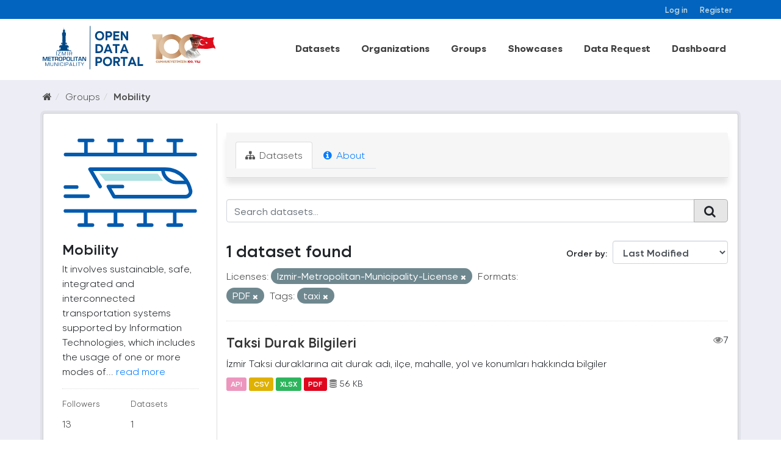

--- FILE ---
content_type: text/html; charset=utf-8
request_url: https://acikveri.bizizmir.com/en/group/91f70f5e-bbc6-4deb-a5e7-7d410f0a97e0?license_id=Izmir-Metropolitan-Municipality-License&res_format=PDF&tags=taxi
body_size: 8642
content:
<!DOCTYPE html>
<!--[if IE 9]> <html lang="en" class="ie9"> <![endif]-->
<!--[if gt IE 8]><!--> <html lang="en"> <!--<![endif]-->
  <head>
    <link rel="stylesheet" type="text/css" href="/fanstatic/vendor/:version:2020-12-22T13:54:17.54/select2/select2.css" />
<link rel="stylesheet" type="text/css" href="/fanstatic/css/:version:2024-03-18T11:23:51.73/main.min.css" />
<link rel="stylesheet" type="text/css" href="/fanstatic/vendor/:version:2020-12-22T13:54:17.54/font-awesome/css/font-awesome.min.css" />
<link rel="stylesheet" type="text/css" href="/fanstatic/ckanext-geoview/:version:2020-10-22T17:17:14.26/css/geo-resource-styles.css" />
</head>
    <meta charset="utf-8" />
     
      <meta name="viewport" content="width=device-width, initial-scale=1.0">
    <title>Mobility - Groups - İzmir Büyükşehir Belediyesi Açık Veri Portalı</title>

    
    
  <link rel="shortcut icon" href="/base/images/ibb.ico" />
    
  <link rel="alternate" type="application/atom+xml" title="İzmir Büyükşehir Belediyesi Açık Veri Portalı - Datasets in group: Mobility" href="/enfeed.group?id=hareketlilik" />
<link rel="alternate" type="application/atom+xml" title="İzmir Büyükşehir Belediyesi Açık Veri Portalı - Recent Revision History" href="/en/revision/list?days=1&amp;format=atom" />

    
      
    
    


    
      
      
    
    
  </head>

  
  <body data-site-root="https://acikveri.bizizmir.com/" data-locale-root="https://acikveri.bizizmir.com/en/" >

    
    <div class="hide"><a href="#content">Skip to content</a></div>
  

  
    <link rel="stylesheet" href="/chatbot/css/chatbot.css?v=3.4" />
<link rel="stylesheet" href="/chatbot/css/custom.css?v=3.1" />
<link rel="stylesheet" href="/chatbot/font/izmir/fonts.css?v=3.0" />
<link rel="stylesheet" href="/base/anasayfa/css/bootstrap/bootstrap.min.css?v=3.0">
<link rel="stylesheet" href="/base/anasayfa/css/swiper/swiper-bundle.css?v=3.0">
<link rel="stylesheet" href="/base/anasayfa/css/custom.css?v=3.3">
<link rel="stylesheet" href="/base/anasayfa/font/izmir/fonts.css?v=3.0">

 
<header class="account-masthead">
<!-- Global site tag (gtag.js) - Google Analytics -->
<script async src="https://www.googletagmanager.com/gtag/js?id=G-SYT701M0VQ"></script>
<script>
  window.dataLayer = window.dataLayer || [];
  function gtag(){dataLayer.push(arguments);}
  gtag('js', new Date());

  gtag('config', 'G-SYT701M0VQ');
</script>
  <div class="container">
     
    <nav class="account not-authed ">
      <ul class="list-unstyled">
        
        <li><a href="/en/user/login">Log in</a></li>
        
        <li><a href="/en/user/register">Register</a></li>
         
      </ul>
    </nav>
     
  </div>
</header>



<header>
    
  <div class="container">
    <div class="main-menu-wrapper">
      <!--Mobil Menu Button-->
      <div class="mobil-menu-button-container">
        <span class="mdi mdi-menu burger-menu"></span>

      </div>
      <div class="logo-container">
        
        
        <a class="logo" href="/en/">
          <img src="/base/images/logo_en.svg?v=1.0)" alt="İzmir Büyükşehir Belediyesi Açık Veri Portalı" title="İzmir Büyükşehir Belediyesi Açık Veri Portalı" />
        </a>
        
        
      </div>    
      <div class="main-menu-container">
        
        <ul class="main-menu-list">
          
  <li><a href="/en/dataset">Datasets</a></li><li><a href="/en/organization">Organizations</a></li><li><a href="/en/group">Groups</a></li><li><a href="/en/showcase">Showcases</a></li>

          <li id="menu_dataRequest"><a href="/en/datarequest">Data Request</a></li>
          
          <li id="menu_dataRequest"><a target="_blank" href="https://opendashboard.izmir.bel.tr/app/dashboards?auth_provider_hint=anonymous1">Dashboard</a></li>
          




        </ul>
        

      </div>

    </div>
  </div>

  <!--Mobil Menu Content-->
  <div class="mobil-menu-wrapper">

    <div class="mobil-menu-content">
      
      <ul class="mobil-menu-list">
         <li><a href="/en/dataset">Datasets</a></li><li><a href="/en/organization">Organizations</a></li><li><a href="/en/group">Groups</a></li><li><a href="/en/showcase">Showcases</a></li> 
          <li id="menu_dataRequest"><a href="/en/datarequest">Data Request</a></li>
          
          <li id="menu_dataRequest"><a target="_blank" href="https://opendashboard.izmir.bel.tr/app/dashboards?auth_provider_hint=anonymous1">Dashboard</a></li>
          
     </ul>
      
    </div>
    <span class="mdi mdi-close burger-menu-close"></span>
    <div class="mobil-menu-btn-container">
      <a href="/en/user/register" class="btn btn-md brand-btn">Register</button></a>
      <a href="/en/user/login" class="btn btn-md brand-str-btn">Log in</button></a>
      
    </div>

  </div>

</header>



  
    <div role="main">
      <div id="content" class="container">
        
          
            <div class="flash-messages">
              
                
              
            </div>
          

          
            <div class="toolbar">
              
                
                  <ol class="breadcrumb">
                    
<li class="home"><a href="/en/"><i class="fa fa-home"></i><span> Home</span></a></li>
                    
  <li><a href="/en/group">Groups</a></li>
  <li class="active"><a class=" active" href="/en/group/hareketlilik">Mobility</a></li>

                  </ol>
                
              
            </div>
          
          <div class="wrapper p-3">
          <div class="row ">
            
            
            
            
            
              <aside class="col-sm-4 col-md-3 col-xs-12">
                
                
  
  
<div class="module context-info">
  <section class="module-content">
    
    
    <div class="image">
      <a href="">
        <img src="https://acikveri.bizizmir.com/uploads/group/2020-12-22-182733.608136hareketlilik-icon.svg" width="190" height="118" alt="hareketlilik" />
      </a>
    </div>
    
    
    <h1 class="heading">
      Mobility
      
    </h1>
    
    
    
      <p>
        It involves sustainable, safe, integrated and interconnected transportation systems supported by Information Technologies, which includes the usage of one or more modes of...
        <a href="/en/group/about/hareketlilik">read more</a>
      </p>
    
    
    
      
      <div class="nums">
        <dl>
          <dt>Followers</dt>
          <dd data-module="followers-counter" data-module-id="91f70f5e-bbc6-4deb-a5e7-7d410f0a97e0" data-module-num_followers="13"><span>13</span></dd>
        </dl>
        <dl>
          <dt>Datasets</dt>
          <dd><span>1</span></dd>
        </dl>
      </div>
      
      
      <div class="follow_button">
        
      </div>
      
    
    
  </section>
</div>


  <div class="filters">
    <div>
      
        

  
  
    
      
      
        <section class="module module-narrow module-shallow">
          
            <h2 class="module-heading">
              <i class="fa fa-filter"></i>
              
              Organizations
            </h2>
          
          
            
            
              <nav>
                <ul class="list-unstyled nav nav-simple nav-facet">
                  
                    
                    
                    
                    
                      <li class="nav-item">
                        <a href="/en/group/91f70f5e-bbc6-4deb-a5e7-7d410f0a97e0?tags=taxi&amp;res_format=PDF&amp;license_id=Izmir-Metropolitan-Municipality-License&amp;organization=bilgi-islem-dairesi-baskanligi" title="Bilgi İşlem Dairesi Başkanlığı" id="dd7d2242-219f-48de-8318-00c8cfedda62">
                          <span class="item-label">Bilgi İşlem Dairesi ...</span>
                          <span class="hidden separator"> - </span>
                          <span class="item-count badge">1</span>
                        </a>
                      </li>
                  
                </ul>
              </nav>
              <p class="module-footer">             
                                
                  
                
              </p>
            
            
          
        </section>
      
    
  

      
        

  
  
    
      
      
        <section class="module module-narrow module-shallow">
          
            <h2 class="module-heading">
              <i class="fa fa-filter"></i>
              
              Groups
            </h2>
          
          
            
            
              <nav>
                <ul class="list-unstyled nav nav-simple nav-facet">
                  
                    
                    
                    
                    
                      <li class="nav-item">
                        <a href="/en/group/91f70f5e-bbc6-4deb-a5e7-7d410f0a97e0?tags=taxi&amp;res_format=PDF&amp;license_id=Izmir-Metropolitan-Municipality-License&amp;groups=cografi-bilgi-sistemleri" title="Coğrafi Bilgi Sistemleri" id="dd7d2242-219f-48de-8318-00c8cfedda62">
                          <span class="item-label">Coğrafi Bilgi Sistem...</span>
                          <span class="hidden separator"> - </span>
                          <span class="item-count badge">1</span>
                        </a>
                      </li>
                  
                    
                    
                    
                    
                      <li class="nav-item">
                        <a href="/en/group/91f70f5e-bbc6-4deb-a5e7-7d410f0a97e0?tags=taxi&amp;res_format=PDF&amp;license_id=Izmir-Metropolitan-Municipality-License&amp;groups=hareketlilik" title="" id="dd7d2242-219f-48de-8318-00c8cfedda62">
                          <span class="item-label">Mobility</span>
                          <span class="hidden separator"> - </span>
                          <span class="item-count badge">1</span>
                        </a>
                      </li>
                  
                </ul>
              </nav>
              <p class="module-footer">             
                                
                  
                
              </p>
            
            
          
        </section>
      
    
  

      
        

  
  
    
      
      
        <section class="module module-narrow module-shallow">
          
            <h2 class="module-heading">
              <i class="fa fa-filter"></i>
              
              Tags
            </h2>
          
          
            
            
              <nav>
                <ul class="list-unstyled nav nav-simple nav-facet">
                  
                    
                    
                    
                    
                      <li class="nav-item">
                        <a href="/en/group/91f70f5e-bbc6-4deb-a5e7-7d410f0a97e0?tags=durak&amp;tags=taxi&amp;res_format=PDF&amp;license_id=Izmir-Metropolitan-Municipality-License" title="" id="dd7d2242-219f-48de-8318-00c8cfedda62">
                          <span class="item-label">Durak</span>
                          <span class="hidden separator"> - </span>
                          <span class="item-count badge">1</span>
                        </a>
                      </li>
                  
                    
                    
                    
                    
                      <li class="nav-item">
                        <a href="/en/group/91f70f5e-bbc6-4deb-a5e7-7d410f0a97e0?tags=taxi&amp;res_format=PDF&amp;tags=hareketlilik&amp;license_id=Izmir-Metropolitan-Municipality-License" title="" id="dd7d2242-219f-48de-8318-00c8cfedda62">
                          <span class="item-label">Hareketlilik</span>
                          <span class="hidden separator"> - </span>
                          <span class="item-count badge">1</span>
                        </a>
                      </li>
                  
                    
                    
                    
                    
                      <li class="nav-item">
                        <a href="/en/group/91f70f5e-bbc6-4deb-a5e7-7d410f0a97e0?tags=taxi&amp;res_format=PDF&amp;license_id=Izmir-Metropolitan-Municipality-License&amp;tags=konum" title="" id="dd7d2242-219f-48de-8318-00c8cfedda62">
                          <span class="item-label">Konum</span>
                          <span class="hidden separator"> - </span>
                          <span class="item-count badge">1</span>
                        </a>
                      </li>
                  
                    
                    
                    
                    
                      <li class="nav-item">
                        <a href="/en/group/91f70f5e-bbc6-4deb-a5e7-7d410f0a97e0?tags=taxi&amp;res_format=PDF&amp;license_id=Izmir-Metropolitan-Municipality-License&amp;tags=taksi" title="" id="dd7d2242-219f-48de-8318-00c8cfedda62">
                          <span class="item-label">Taksi</span>
                          <span class="hidden separator"> - </span>
                          <span class="item-count badge">1</span>
                        </a>
                      </li>
                  
                    
                    
                    
                    
                      <li class="nav-item active">
                        <a href="/en/group/91f70f5e-bbc6-4deb-a5e7-7d410f0a97e0?license_id=Izmir-Metropolitan-Municipality-License&amp;res_format=PDF" title="" id="dd7d2242-219f-48de-8318-00c8cfedda62">
                          <span class="item-label">Taxi</span>
                          <span class="hidden separator"> - </span>
                          <span class="item-count badge">1</span>
                        </a>
                      </li>
                  
                    
                    
                    
                    
                      <li class="nav-item">
                        <a href="/en/group/91f70f5e-bbc6-4deb-a5e7-7d410f0a97e0?tags=taxi&amp;res_format=PDF&amp;license_id=Izmir-Metropolitan-Municipality-License&amp;tags=ula%C5%9F%C4%B1m" title="" id="dd7d2242-219f-48de-8318-00c8cfedda62">
                          <span class="item-label">Ulaşım</span>
                          <span class="hidden separator"> - </span>
                          <span class="item-count badge">1</span>
                        </a>
                      </li>
                  
                </ul>
              </nav>
              <p class="module-footer">             
                                
                  
                
              </p>
            
            
          
        </section>
      
    
  

      
        

  
  
    
      
      
        <section class="module module-narrow module-shallow">
          
            <h2 class="module-heading">
              <i class="fa fa-filter"></i>
              
              Formats
            </h2>
          
          
            
            
              <nav>
                <ul class="list-unstyled nav nav-simple nav-facet">
                  
                    
                    
                    
                    
                      <li class="nav-item">
                        <a href="/en/group/91f70f5e-bbc6-4deb-a5e7-7d410f0a97e0?res_format=API&amp;tags=taxi&amp;res_format=PDF&amp;license_id=Izmir-Metropolitan-Municipality-License" title="" id="dd7d2242-219f-48de-8318-00c8cfedda62">
                          <span class="item-label">Api</span>
                          <span class="hidden separator"> - </span>
                          <span class="item-count badge">1</span>
                        </a>
                      </li>
                  
                    
                    
                    
                    
                      <li class="nav-item">
                        <a href="/en/group/91f70f5e-bbc6-4deb-a5e7-7d410f0a97e0?res_format=CSV&amp;tags=taxi&amp;res_format=PDF&amp;license_id=Izmir-Metropolitan-Municipality-License" title="" id="dd7d2242-219f-48de-8318-00c8cfedda62">
                          <span class="item-label">Csv</span>
                          <span class="hidden separator"> - </span>
                          <span class="item-count badge">1</span>
                        </a>
                      </li>
                  
                    
                    
                    
                    
                      <li class="nav-item active">
                        <a href="/en/group/91f70f5e-bbc6-4deb-a5e7-7d410f0a97e0?license_id=Izmir-Metropolitan-Municipality-License&amp;tags=taxi" title="" id="dd7d2242-219f-48de-8318-00c8cfedda62">
                          <span class="item-label">Pdf</span>
                          <span class="hidden separator"> - </span>
                          <span class="item-count badge">1</span>
                        </a>
                      </li>
                  
                    
                    
                    
                    
                      <li class="nav-item">
                        <a href="/en/group/91f70f5e-bbc6-4deb-a5e7-7d410f0a97e0?tags=taxi&amp;res_format=PDF&amp;license_id=Izmir-Metropolitan-Municipality-License&amp;res_format=XLSX" title="" id="dd7d2242-219f-48de-8318-00c8cfedda62">
                          <span class="item-label">Xlsx</span>
                          <span class="hidden separator"> - </span>
                          <span class="item-count badge">1</span>
                        </a>
                      </li>
                  
                </ul>
              </nav>
              <p class="module-footer">             
                                
                  
                
              </p>
            
            
          
        </section>
      
    
  

      
        

  
  
    
      
      
        <section class="module module-narrow module-shallow">
          
            <h2 class="module-heading">
              <i class="fa fa-filter"></i>
              
              Licenses
            </h2>
          
          
            
            
              <nav>
                <ul class="list-unstyled nav nav-simple nav-facet">
                  
                    
                    
                    
                    
                      <li class="nav-item active">
                        <a href="/en/group/91f70f5e-bbc6-4deb-a5e7-7d410f0a97e0?res_format=PDF&amp;tags=taxi" title="Izmir Metropolitan Municipality Open Data License" id="dd7d2242-219f-48de-8318-00c8cfedda62">
                          <span class="item-label">Izmir Metropolitan M...</span>
                          <span class="hidden separator"> - </span>
                          <span class="item-count badge">1</span>
                        </a>
                      </li>
                  
                </ul>
              </nav>
              <p class="module-footer">             
                                
                  
                
              </p>
            
            
          
        </section>
      
    
  

      
    </div>
    <a class="close no-text hide-filters"><i class="fa fa-times-circle"></i><span class="text">close</span></a>
  </div>

              </aside>
            

            
              <div class="col-sm-8 col-md-9 col-xs-12">
                
                
                  <article class="module">
                    
                      <header class="module-content page-header">
                        
                        <ul class="nav nav-tabs">
                          
  <li class="active"><a href="/en/group/hareketlilik"><i class="fa fa-sitemap"></i> Datasets</a></li>
  
  <li><a href="/en/group/about/hareketlilik"><i class="fa fa-info-circle"></i> About</a></li>

                        </ul>
                      </header>
                    
                    <div class="module-content">
                      
                      
  
    
    
    
    







<form id="group-datasets-search-form" class="search-form" method="get" data-module="select-switch">

  
    <div class="input-group search-input-group">
      <input aria-label="Search datasets..." id="field-giant-search" type="text" class="form-control input-lg" name="q" value="" autocomplete="off" placeholder="Search datasets...">
      
      <span class="input-group-btn">
        <button class="btn btn-default btn-lg" type="submit" value="search">
          <i class="fa fa-search"></i>
        </button>
      </span>
      
    </div>
  

  
    <span>
  
  

  
  
  
  <input type="hidden" name="license_id" value="Izmir-Metropolitan-Municipality-License" />
  
  
  
  
  
  <input type="hidden" name="res_format" value="PDF" />
  
  
  
  
  
  <input type="hidden" name="tags" value="taxi" />
  
  
  
  </span>
  

  
    
      <div class="form-select form-group control-order-by">
        <label for="field-order-by">Order by</label>
        <select id="field-order-by" name="sort" class="form-control">
          
            
              <option value="metadata_modified desc">Last Modified</option>
            
          
            
              <option value="title_string asc">Name Ascending</option>
            
          
            
              <option value="title_string desc">Name Descending</option>
            
          
            
              <option value="views_recent desc">Popular</option>
            
          
        </select>
        
        <button class="btn btn-default js-hide" type="submit">Go</button>
        
      </div>
    
  

  
    
      <h2 class="scroll" id="dd7d2242-219f-48de-8318-00c8cfedda62">

  
  
  
  

1 dataset found</h2>
    
  

  
    
      <p class="filter-list">
        
          
          <span class="facet">Licenses:</span>
          
            <span class="filtered pill">
                
               Izmir-Metropolitan-Municipality-License
              <a href="/en/group/hareketlilik?res_format=PDF&amp;tags=taxi" class="remove" title="Remove"><i class="fa fa-times"></i></a>
            </span>
          
        
          
          <span class="facet">Formats:</span>
          
            <span class="filtered pill">
                
               PDF
              <a href="/en/group/hareketlilik?license_id=Izmir-Metropolitan-Municipality-License&amp;tags=taxi" class="remove" title="Remove"><i class="fa fa-times"></i></a>
            </span>
          
        
          
          <span class="facet">Tags:</span>
          
            <span class="filtered pill">
                
               taxi
              <a href="/en/group/hareketlilik?license_id=Izmir-Metropolitan-Municipality-License&amp;res_format=PDF" class="remove" title="Remove"><i class="fa fa-times"></i></a>
            </span>
          
        
      </p>
      <a class="show-filters btn btn-default">Filter Results</a>
    
  

</form>








  
  
    
      

  
    <ul class="dataset-list list-unstyled">
    	
	      
	        
  
  
  
  
  
  
    <li class="dataset-item">
      
        <div class="dataset-content">
          
            <h3 class="dataset-heading">
              
                
              
              
                <a href="/en/dataset/taksi-durak-bilgileri">Taksi Durak Bilgileri</a>
              
              
                
                

                <span style="float:right;"><i class="fa fa-eye" style="color: grey"; aria-hidden="true"></i>7</span>            
              
            </h3>
          
          
            
          
          
            
              <div>İzmir Taksi duraklarına ait durak adı, ilçe, mahalle, yol ve konumları hakkında bilgiler</div>
            
          
        </div>
        
          
          
          
            
            
              <ul class="dataset-resources list-unstyled">
                              
                  
                  <li>
                  
                    <a href="/en/dataset/taksi-durak-bilgileri" class="label label-default" data-format="api"> API</a>                  
                  </li>
                  
                  <li>
                  
                    <a href="/en/dataset/taksi-durak-bilgileri" class="label label-default" data-format="csv"> CSV</a>                  
                  </li>
                  
                  <li>
                  
                    <a href="/en/dataset/taksi-durak-bilgileri" class="label label-default" data-format="xlsx"> XLSX</a>                  
                  </li>
                  
                  <li>
                  
                    <a href="/en/dataset/taksi-durak-bilgileri" class="label label-default" data-format="pdf"> PDF</a>                  
                  </li>
                  
  
  
                  

                   
                  
                  
                      
                  
                      
                          
                      
                  
                      
                          
                      
                  
                      
                  
                  
                  
                  
                  
                  
                  
                      
                  
                  
                  <li style="font-size: 14px;"><i class="fa fa-database" style="color: grey;" aria-hidden="true"></i>                      
                    56 KB
                     </li>
                  <br>
                  
                  
                  
                
                
              </ul>
            
          
        
      
    </li>
  
  
	      
	    
    </ul>
  

    
  
  
    
  

                    </div>
                  </article>
                
              </div>
            
          </div>
          </div>
        
      </div>
    </div>
  
    
<footer>
  <link rel="stylesheet" href="/base/css/footer-new.css?v=1.7" />
  <style>
    /*
Table OF Contents
==========================
 */

/*



 Footer
==========================
 */



.footer-top .info-group li span .icon-him {
    background: url(/base/telefon.png);
}

.footer-top .info-group li span .icon-faks {
    background: url(/base/fax.png);
}

.footer-top .info-group li span .icon-santral {
    background: url(/base/santral.png);
}

.footer-top .info-group li span .icon-adres {
    background: url(/base/brosur.png);
}

.footer-top .info-group li span .icon-emails {
    background: url(/base/e-posta.png);
}

.footer-top .info-group li span .icon-saatkulesi {
    /* background: url(https://www.izmir.bel.tr/Content/img/saatkulesi.png); */
    top: 8px;
    left: 6px;
}


/*
Footer
==========================
 */
  </style>
  <div class="container">
    
    <div class="d-flex flex-wrap justify-content-between footer-menu">
      
      
      <a href="/en/user-guide">User Guide</a>
      <a href="/en/license">License</a>
      <a href="/en/about">About</a>
      <a href="/en/terms-of-use">Terms Of Use</a>
      
      <a target="_blank" href="/en/Document/Gizlilik_Politikasi.pdf">Privacy Policy</a>
      
      <a href="/en/faq">FAQ</a>
      <a href="/en/contact">Contact</a>
      
      

      
      <a target="_blank" href="/en/Document/Izmir_Open_Data_Strategy.pdf">Open Data Strategy</a>
      
    </div>
    <div class="d-flex flex-wrap justify-content-center align-items-center footer-menu" style="gap: 35px">
      <a href="https://ckan.org/" target="_blank"> <img alt="" src="/base/anasayfa/img/logo/ckan-seeklogo-com.svg" class="img-fluid"></a>
      <div class="w-50">
        
        
<form class="form-inline form-select lang-select" action="/en/util/redirect" data-module="select-switch" method="POST">
  <!--<label for="field-lang-select">Language</label>-->
  <!--<select id="field-lang-select" name="url" data-module="autocomplete" data-module-dropdown-class="lang-dropdown" data-module-container-class="lang-container">
    
      <option value="/tr/group/91f70f5e-bbc6-4deb-a5e7-7d410f0a97e0?license_id=Izmir-Metropolitan-Municipality-License&amp;res_format=PDF&amp;tags=taxi" >
        Türkçe
      </option>
    
      <option value="/en/group/91f70f5e-bbc6-4deb-a5e7-7d410f0a97e0?license_id=Izmir-Metropolitan-Municipality-License&amp;res_format=PDF&amp;tags=taxi" selected="selected">
        English
      </option>
    
      <option value="/pt_BR/group/91f70f5e-bbc6-4deb-a5e7-7d410f0a97e0?license_id=Izmir-Metropolitan-Municipality-License&amp;res_format=PDF&amp;tags=taxi" >
        português (Brasil)
      </option>
    
      <option value="/ja/group/91f70f5e-bbc6-4deb-a5e7-7d410f0a97e0?license_id=Izmir-Metropolitan-Municipality-License&amp;res_format=PDF&amp;tags=taxi" >
        日本語
      </option>
    
      <option value="/it/group/91f70f5e-bbc6-4deb-a5e7-7d410f0a97e0?license_id=Izmir-Metropolitan-Municipality-License&amp;res_format=PDF&amp;tags=taxi" >
        italiano
      </option>
    
      <option value="/cs_CZ/group/91f70f5e-bbc6-4deb-a5e7-7d410f0a97e0?license_id=Izmir-Metropolitan-Municipality-License&amp;res_format=PDF&amp;tags=taxi" >
        čeština (Česká republika)
      </option>
    
      <option value="/ca/group/91f70f5e-bbc6-4deb-a5e7-7d410f0a97e0?license_id=Izmir-Metropolitan-Municipality-License&amp;res_format=PDF&amp;tags=taxi" >
        català
      </option>
    
      <option value="/es/group/91f70f5e-bbc6-4deb-a5e7-7d410f0a97e0?license_id=Izmir-Metropolitan-Municipality-License&amp;res_format=PDF&amp;tags=taxi" >
        español
      </option>
    
      <option value="/fr/group/91f70f5e-bbc6-4deb-a5e7-7d410f0a97e0?license_id=Izmir-Metropolitan-Municipality-License&amp;res_format=PDF&amp;tags=taxi" >
        français
      </option>
    
      <option value="/el/group/91f70f5e-bbc6-4deb-a5e7-7d410f0a97e0?license_id=Izmir-Metropolitan-Municipality-License&amp;res_format=PDF&amp;tags=taxi" >
        Ελληνικά
      </option>
    
      <option value="/sv/group/91f70f5e-bbc6-4deb-a5e7-7d410f0a97e0?license_id=Izmir-Metropolitan-Municipality-License&amp;res_format=PDF&amp;tags=taxi" >
        svenska
      </option>
    
      <option value="/sr/group/91f70f5e-bbc6-4deb-a5e7-7d410f0a97e0?license_id=Izmir-Metropolitan-Municipality-License&amp;res_format=PDF&amp;tags=taxi" >
        српски
      </option>
    
      <option value="/no/group/91f70f5e-bbc6-4deb-a5e7-7d410f0a97e0?license_id=Izmir-Metropolitan-Municipality-License&amp;res_format=PDF&amp;tags=taxi" >
        norsk bokmål (Norge)
      </option>
    
      <option value="/sk/group/91f70f5e-bbc6-4deb-a5e7-7d410f0a97e0?license_id=Izmir-Metropolitan-Municipality-License&amp;res_format=PDF&amp;tags=taxi" >
        slovenčina
      </option>
    
      <option value="/fi/group/91f70f5e-bbc6-4deb-a5e7-7d410f0a97e0?license_id=Izmir-Metropolitan-Municipality-License&amp;res_format=PDF&amp;tags=taxi" >
        suomi
      </option>
    
      <option value="/ru/group/91f70f5e-bbc6-4deb-a5e7-7d410f0a97e0?license_id=Izmir-Metropolitan-Municipality-License&amp;res_format=PDF&amp;tags=taxi" >
        русский
      </option>
    
      <option value="/de/group/91f70f5e-bbc6-4deb-a5e7-7d410f0a97e0?license_id=Izmir-Metropolitan-Municipality-License&amp;res_format=PDF&amp;tags=taxi" >
        Deutsch
      </option>
    
      <option value="/pl/group/91f70f5e-bbc6-4deb-a5e7-7d410f0a97e0?license_id=Izmir-Metropolitan-Municipality-License&amp;res_format=PDF&amp;tags=taxi" >
        polski
      </option>
    
      <option value="/nl/group/91f70f5e-bbc6-4deb-a5e7-7d410f0a97e0?license_id=Izmir-Metropolitan-Municipality-License&amp;res_format=PDF&amp;tags=taxi" >
        Nederlands
      </option>
    
      <option value="/bg/group/91f70f5e-bbc6-4deb-a5e7-7d410f0a97e0?license_id=Izmir-Metropolitan-Municipality-License&amp;res_format=PDF&amp;tags=taxi" >
        български
      </option>
    
      <option value="/ko_KR/group/91f70f5e-bbc6-4deb-a5e7-7d410f0a97e0?license_id=Izmir-Metropolitan-Municipality-License&amp;res_format=PDF&amp;tags=taxi" >
        한국어 (대한민국)
      </option>
    
      <option value="/hu/group/91f70f5e-bbc6-4deb-a5e7-7d410f0a97e0?license_id=Izmir-Metropolitan-Municipality-License&amp;res_format=PDF&amp;tags=taxi" >
        magyar
      </option>
    
      <option value="/sl/group/91f70f5e-bbc6-4deb-a5e7-7d410f0a97e0?license_id=Izmir-Metropolitan-Municipality-License&amp;res_format=PDF&amp;tags=taxi" >
        slovenščina
      </option>
    
      <option value="/lv/group/91f70f5e-bbc6-4deb-a5e7-7d410f0a97e0?license_id=Izmir-Metropolitan-Municipality-License&amp;res_format=PDF&amp;tags=taxi" >
        latviešu
      </option>
    
      <option value="/id/group/91f70f5e-bbc6-4deb-a5e7-7d410f0a97e0?license_id=Izmir-Metropolitan-Municipality-License&amp;res_format=PDF&amp;tags=taxi" >
        Indonesia
      </option>
    
      <option value="/en_AU/group/91f70f5e-bbc6-4deb-a5e7-7d410f0a97e0?license_id=Izmir-Metropolitan-Municipality-License&amp;res_format=PDF&amp;tags=taxi" >
        English (Australia)
      </option>
    
      <option value="/ro/group/91f70f5e-bbc6-4deb-a5e7-7d410f0a97e0?license_id=Izmir-Metropolitan-Municipality-License&amp;res_format=PDF&amp;tags=taxi" >
        română
      </option>
    
      <option value="/es_AR/group/91f70f5e-bbc6-4deb-a5e7-7d410f0a97e0?license_id=Izmir-Metropolitan-Municipality-License&amp;res_format=PDF&amp;tags=taxi" >
        español (Argentina)
      </option>
    
      <option value="/da_DK/group/91f70f5e-bbc6-4deb-a5e7-7d410f0a97e0?license_id=Izmir-Metropolitan-Municipality-License&amp;res_format=PDF&amp;tags=taxi" >
        dansk (Danmark)
      </option>
    
      <option value="/ne/group/91f70f5e-bbc6-4deb-a5e7-7d410f0a97e0?license_id=Izmir-Metropolitan-Municipality-License&amp;res_format=PDF&amp;tags=taxi" >
        नेपाली
      </option>
    
      <option value="/fa_IR/group/91f70f5e-bbc6-4deb-a5e7-7d410f0a97e0?license_id=Izmir-Metropolitan-Municipality-License&amp;res_format=PDF&amp;tags=taxi" >
        فارسی (ایران)
      </option>
    
      <option value="/mn_MN/group/91f70f5e-bbc6-4deb-a5e7-7d410f0a97e0?license_id=Izmir-Metropolitan-Municipality-License&amp;res_format=PDF&amp;tags=taxi" >
        монгол (Монгол)
      </option>
    
      <option value="/uk/group/91f70f5e-bbc6-4deb-a5e7-7d410f0a97e0?license_id=Izmir-Metropolitan-Municipality-License&amp;res_format=PDF&amp;tags=taxi" >
        українська
      </option>
    
      <option value="/gl/group/91f70f5e-bbc6-4deb-a5e7-7d410f0a97e0?license_id=Izmir-Metropolitan-Municipality-License&amp;res_format=PDF&amp;tags=taxi" >
        galego
      </option>
    
      <option value="/th/group/91f70f5e-bbc6-4deb-a5e7-7d410f0a97e0?license_id=Izmir-Metropolitan-Municipality-License&amp;res_format=PDF&amp;tags=taxi" >
        ไทย
      </option>
    
      <option value="/vi/group/91f70f5e-bbc6-4deb-a5e7-7d410f0a97e0?license_id=Izmir-Metropolitan-Municipality-License&amp;res_format=PDF&amp;tags=taxi" >
        Tiếng Việt
      </option>
    
      <option value="/sq/group/91f70f5e-bbc6-4deb-a5e7-7d410f0a97e0?license_id=Izmir-Metropolitan-Municipality-License&amp;res_format=PDF&amp;tags=taxi" >
        shqip
      </option>
    
      <option value="/mk/group/91f70f5e-bbc6-4deb-a5e7-7d410f0a97e0?license_id=Izmir-Metropolitan-Municipality-License&amp;res_format=PDF&amp;tags=taxi" >
        македонски
      </option>
    
      <option value="/sr_Latn/group/91f70f5e-bbc6-4deb-a5e7-7d410f0a97e0?license_id=Izmir-Metropolitan-Municipality-License&amp;res_format=PDF&amp;tags=taxi" >
        srpski (latinica)
      </option>
    
      <option value="/zh_TW/group/91f70f5e-bbc6-4deb-a5e7-7d410f0a97e0?license_id=Izmir-Metropolitan-Municipality-License&amp;res_format=PDF&amp;tags=taxi" >
        中文 (繁體, 台灣)
      </option>
    
      <option value="/lt/group/91f70f5e-bbc6-4deb-a5e7-7d410f0a97e0?license_id=Izmir-Metropolitan-Municipality-License&amp;res_format=PDF&amp;tags=taxi" >
        lietuvių
      </option>
    
      <option value="/hr/group/91f70f5e-bbc6-4deb-a5e7-7d410f0a97e0?license_id=Izmir-Metropolitan-Municipality-License&amp;res_format=PDF&amp;tags=taxi" >
        hrvatski
      </option>
    
      <option value="/uk_UA/group/91f70f5e-bbc6-4deb-a5e7-7d410f0a97e0?license_id=Izmir-Metropolitan-Municipality-License&amp;res_format=PDF&amp;tags=taxi" >
        українська (Україна)
      </option>
    
      <option value="/he/group/91f70f5e-bbc6-4deb-a5e7-7d410f0a97e0?license_id=Izmir-Metropolitan-Municipality-License&amp;res_format=PDF&amp;tags=taxi" >
        עברית
      </option>
    
      <option value="/is/group/91f70f5e-bbc6-4deb-a5e7-7d410f0a97e0?license_id=Izmir-Metropolitan-Municipality-License&amp;res_format=PDF&amp;tags=taxi" >
        íslenska
      </option>
    
      <option value="/am/group/91f70f5e-bbc6-4deb-a5e7-7d410f0a97e0?license_id=Izmir-Metropolitan-Municipality-License&amp;res_format=PDF&amp;tags=taxi" >
        አማርኛ
      </option>
    
      <option value="/eu/group/91f70f5e-bbc6-4deb-a5e7-7d410f0a97e0?license_id=Izmir-Metropolitan-Municipality-License&amp;res_format=PDF&amp;tags=taxi" >
        euskara
      </option>
    
      <option value="/ar/group/91f70f5e-bbc6-4deb-a5e7-7d410f0a97e0?license_id=Izmir-Metropolitan-Municipality-License&amp;res_format=PDF&amp;tags=taxi" >
        العربية
      </option>
    
      <option value="/km/group/91f70f5e-bbc6-4deb-a5e7-7d410f0a97e0?license_id=Izmir-Metropolitan-Municipality-License&amp;res_format=PDF&amp;tags=taxi" >
        ខ្មែរ
      </option>
    
      <option value="/tl/group/91f70f5e-bbc6-4deb-a5e7-7d410f0a97e0?license_id=Izmir-Metropolitan-Municipality-License&amp;res_format=PDF&amp;tags=taxi" >
        Filipino (Pilipinas)
      </option>
    
      <option value="/pt_PT/group/91f70f5e-bbc6-4deb-a5e7-7d410f0a97e0?license_id=Izmir-Metropolitan-Municipality-License&amp;res_format=PDF&amp;tags=taxi" >
        português (Portugal)
      </option>
    
      <option value="/zh_CN/group/91f70f5e-bbc6-4deb-a5e7-7d410f0a97e0?license_id=Izmir-Metropolitan-Municipality-License&amp;res_format=PDF&amp;tags=taxi" >
        中文 (简体, 中国)
      </option>
    
  </select>-->
    <select id="field-lang-select" name="url" data-module="autocomplete" data-module-dropdown-class="lang-dropdown" data-module-container-class="lang-container">
    
      <option value="/tr/group/91f70f5e-bbc6-4deb-a5e7-7d410f0a97e0?license_id=Izmir-Metropolitan-Municipality-License&amp;res_format=PDF&amp;tags=taxi" >Türkçe</option>
      <option value="/en/group/91f70f5e-bbc6-4deb-a5e7-7d410f0a97e0?license_id=Izmir-Metropolitan-Municipality-License&amp;res_format=PDF&amp;tags=taxi" selected="selected">English</option>
   
  </select>
  <button class="btn btn-default js-hide" type="submit">Go</button>
</form>
        
      </div>
    </div>
  </div>

    
  </div>
  <div id="new-footer">
      <div class="tutucuwrap">
        <div class="flex-ortalama">
          <div class="social-media">
            <div class="ibb-footer-social-media">
              <a target="_blank" href="https://www.facebook.com/izmirbuyuksehirbel">
                <svg xmlns="http://www.w3.org/2000/svg" class="icon" aria-hidden="true" focusable="false"
                  viewBox="0 0 320 512" style="width: 15px;">
                  <path
                    d="M80 299.3V512H196V299.3h86.5l18-97.8H196V166.9c0-51.7 20.3-71.5 72.7-71.5c16.3 0 29.4 .4 37 1.2V7.9C291.4 4 256.4 0 236.2 0C129.3 0 80 50.5 80 159.4v42.1H14v97.8H80z" />
                </svg>
              </a>
              <a target="_blank" href="https://www.instagram.com/izmirbuyuksehirbelediyesi/">
                <svg xmlns="http://www.w3.org/2000/svg" class="icon" aria-hidden="true" focusable="false"
                  viewBox="0 0 448 512">
                  <path
                    d="M224.1 141c-63.6 0-114.9 51.3-114.9 114.9s51.3 114.9 114.9 114.9S339 319.5 339 255.9 287.7 141 224.1 141zm0 189.6c-41.1 0-74.7-33.5-74.7-74.7s33.5-74.7 74.7-74.7 74.7 33.5 74.7 74.7-33.6 74.7-74.7 74.7zm146.4-194.3c0 14.9-12 26.8-26.8 26.8-14.9 0-26.8-12-26.8-26.8s12-26.8 26.8-26.8 26.8 12 26.8 26.8zm76.1 27.2c-1.7-35.9-9.9-67.7-36.2-93.9-26.2-26.2-58-34.4-93.9-36.2-37-2.1-147.9-2.1-184.9 0-35.8 1.7-67.6 9.9-93.9 36.1s-34.4 58-36.2 93.9c-2.1 37-2.1 147.9 0 184.9 1.7 35.9 9.9 67.7 36.2 93.9s58 34.4 93.9 36.2c37 2.1 147.9 2.1 184.9 0 35.9-1.7 67.7-9.9 93.9-36.2 26.2-26.2 34.4-58 36.2-93.9 2.1-37 2.1-147.8 0-184.8zM398.8 388c-7.8 19.6-22.9 34.7-42.6 42.6-29.5 11.7-99.5 9-132.1 9s-102.7 2.6-132.1-9c-19.6-7.8-34.7-22.9-42.6-42.6-11.7-29.5-9-99.5-9-132.1s-2.6-102.7 9-132.1c7.8-19.6 22.9-34.7 42.6-42.6 29.5-11.7 99.5-9 132.1-9s102.7-2.6 132.1 9c19.6 7.8 34.7 22.9 42.6 42.6 11.7 29.5 9 99.5 9 132.1s2.7 102.7-9 132.1z" />
                </svg>
              </a>
              <a target="_blank"
                href="https://www.linkedin.com/company/i%CC%87zmir-b%C3%BCy%C3%BCk%C5%9Fehir-belediyesi/">

                <svg xmlns="http://www.w3.org/2000/svg" viewBox="0 0 448 512" class="icon" aria-hidden="true"
                  focusable="false">
                  <path
                    d="M100.3 448H7.4V148.9h92.9zM53.8 108.1C24.1 108.1 0 83.5 0 53.8a53.8 53.8 0 0 1 107.6 0c0 29.7-24.1 54.3-53.8 54.3zM447.9 448h-92.7V302.4c0-34.7-.7-79.2-48.3-79.2-48.3 0-55.7 37.7-55.7 76.7V448h-92.8V148.9h89.1v40.8h1.3c12.4-23.5 42.7-48.3 87.9-48.3 94 0 111.3 61.9 111.3 142.3V448z" />
                </svg>
              </a>
              <a target="_blank" href="https://twitter.com/izmirbld">
                <svg xmlns="http://www.w3.org/2000/svg" class="icon" aria-hidden="true" focusable="false"
                  viewBox="0 0 512 512">
                  <path
                    d="M389.2 48h70.6L305.6 224.2 487 464H345L233.7 318.6 106.5 464H35.8L200.7 275.5 26.8 48H172.4L272.9 180.9 389.2 48zM364.4 421.8h39.1L151.1 88h-42L364.4 421.8z" />
                </svg>
              </a>
            </div>
            <div class="ibb-footer-modal-open">          
              
              <a target="_blank" href="https://www.bizizmir.com/en/Him/BasvuruKayit" class="btn">Contact Us</a>   
              
       
          </div>
          </div>
          <div class="ataturk">


          
                        <img
            style="max-width: 290px"
              src="/base/Ataturk_kurumsalUzeriBeyaz_En.svg?v=1.0"
              alt="Atatürk Resmi"
            />
          
          </div>
        </div>                
        <div class="flex-container">
              <div class="info-group contact-elm">
                  <ul>
                    
                      <li><span><i class="icon-him"></i> HIM Phone : <a style="color:white"
                                  class="himtelefon" href="tel:153">153</a></span></li>
                      <li><span><i class="icon-faks"></i> Fax : <a style="color:white"
                                  href="tel:02322933995">0232 293 39 95</a></span></li>
                      <li><span><i class="icon-santral"></i> Central/Telephone Exchange : <a style="color:white"
                                  href="tel:02322931200"> 0232 293 12 00</a></span></li>
                      <li><span><i class="icon-adres"></i> Mimar Sinan Neighborhood, Kültürpark Fairground Road (Former Universiade Building) No:9/20, Konak / İZMİR </span></li>
                      <li><span><i class="icon-emails"></i> E-mail : <a style="color:white"
                                  href="mailto:him@izmir.bel.tr">him@izmir.bel.tr</a></span></li>
                    
                  </ul>
              </div>
              <div
              style="margin-bottom:15px; flex-direction:column;display:flex; align-items:center; justify-content:center">
              
              <a href="https://www.izmir.bel.tr/en/Home">
                  <img style="max-width:382px" alt="İzmir Büyükşehir Belediyesi Resmi Logosu" src="https://frontend.unibel.com.tr/ibb_yatay_en.svg">
                  <p>Department of Information Technology</p>
              </a>
              
          </div>
        </div>        
      </div>
</div>

<div class="commons-footer">
  <img alt="Creative Commons Lisansı" style="border-width:0;margin-right: 15px; width:88px;" src="/base/images/cc_logo_white.png?v=1.0"> 
  
  <p style=" margin-bottom: 0; text-align: center;">All materials under this website are licensed by <a target="_blank" style="color:#fff;font-weight:700;" href="https://www.izmir.bel.tr/en/Home">Izmir Metropolitan Municipality</a> under <a rel="license" href="http://creativecommons.org/licenses/by/4.0/" target="_blank" style="color:#fff;font-weight:700;">CC BY 4.0 international license</a>, unless otherwise stated</p>
  
  </div>
  
  
  

  <div id="overlay"></div>
  <div id="modal-overlay"></div>
  <script src="/base/anasayfa/js/jquery/jquery-3.5.1.min.js?v=3.0"></script>
  <script src="/base/anasayfa/js/bootstrap/bootstrap.bundle.min.js?v=3.0"></script>
  <script src="/base/anasayfa/js/swiper/swiper-bundle.min.js?v=3.0"></script>
  <script src="/base/anasayfa/js/custom.js?v=3.0"></script>
 </footer> 

<!--<script type="text/javascript">

    $(window).on('load', function() {

        $('#myModal').modal('show');

    });

</script>-->
<script>
function ScrollGoTo() {
  const element = document.getElementsByClassName("scroll")[0];
  element.scrollIntoView();
}

document.addEventListener("DOMContentLoaded", (event) => {
  if (window.matchMedia("(max-width: 992px)").matches) {
    setTimeout(ScrollGoTo, 300);
  }
});
</script>
  
    
    
    
      
    
  
    

      
  <script>document.getElementsByTagName('html')[0].className += ' js';</script>
<script type="text/javascript" src="/fanstatic/vendor/:version:2020-12-22T13:54:17.54/jquery.min.js"></script>
<script type="text/javascript" src="/fanstatic/vendor/:version:2020-12-22T13:54:17.54/:bundle:bootstrap/js/bootstrap.min.js;jed.min.js;moment-with-locales.js;select2/select2.min.js"></script>
<script type="text/javascript" src="/fanstatic/base/:version:2020-08-05T13:49:34.29/:bundle:plugins/jquery.inherit.min.js;plugins/jquery.proxy-all.min.js;plugins/jquery.url-helpers.min.js;plugins/jquery.date-helpers.min.js;plugins/jquery.slug.min.js;plugins/jquery.slug-preview.min.js;plugins/jquery.truncator.min.js;plugins/jquery.masonry.min.js;plugins/jquery.form-warning.min.js;plugins/jquery.images-loaded.min.js;sandbox.min.js;module.min.js;pubsub.min.js;client.min.js;notify.min.js;i18n.min.js;main.min.js;modules/select-switch.min.js;modules/slug-preview.min.js;modules/basic-form.min.js;modules/confirm-action.min.js;modules/api-info.min.js;modules/autocomplete.min.js;modules/custom-fields.min.js;modules/data-viewer.min.js;modules/table-selectable-rows.min.js;modules/resource-form.min.js;modules/resource-upload-field.min.js;modules/resource-reorder.min.js;modules/resource-view-reorder.min.js;modules/follow.min.js;modules/activity-stream.min.js;modules/dashboard.min.js;modules/resource-view-embed.min.js;view-filters.min.js;modules/resource-view-filters-form.min.js;modules/resource-view-filters.min.js;modules/table-toggle-more.min.js;modules/dataset-visibility.min.js;modules/media-grid.min.js;modules/image-upload.min.js;modules/followers-counter.min.js"></script>
<script type="text/javascript" src="/fanstatic/base/:version:2020-08-05T13:49:34.29/tracking.min.js"></script></body>

</html>


--- FILE ---
content_type: text/css
request_url: https://acikveri.bizizmir.com/base/css/footer-new.css?v=1.7
body_size: 11545
content:
/*
 Footer
==========================
 */

 body {
  margin:0px
 }
 #new-footer  {
  width: 100%;
  position: relative;
  padding-top: 25px;
  padding-bottom: 25px;
  background-color: #0069cc;
  border-top: 2px solid #0069cc;
  
}
 #new-footer .tutucuwrap {
  max-width: 1176px;
  margin: 0px auto;
}

#new-footer .flex-ortalama {
  display: flex;
  align-items: flex-start;
  justify-content: space-between;
  max-width: 100%;
  margin: 0 auto;
}

/*Sosyal Medya İkonlar Başlangıç*/
#new-footer .social-media {
  display: flex;
  justify-content: center;
  align-items: center;
}

#new-footer .social-media .ibb-footer-social-media {
  display: flex;
  justify-content: center;
  align-items: center;
}

#new-footer .social-media a{
  margin: 0px 10px;
  text-decoration: none;
}

#new-footer .social-media a {
  color: #0069cc;
  font-size: 22px;
  background-color: #fff;
  padding: 0px !important;
  align-items: center;
  justify-content: center;
  height: 40px;
  width: 40px;
  display: flex;
  border-radius: 50%;
}

#new-footer .social-media a:hover {
  background-color: #0069cc;
  border: 1px solid #ffffff;
}

#new-footer .social-media a:hover svg {
  fill: #fff;
}

#new-footer .social-media a svg {
  fill: #0069cc;
  width: 20px;
}

#new-footer .social-media i:hover {
  color: #fff;
  background-color: #0069cc;
  border: 1px solid #fff;
}

#new-footer .social-media a:first-child {
  margin: 0px 10px 0px 0px;
}

#new-footer .social-media a:last-child {
  margin: 0px 0px 0px 10px;
}

#new-footer .social-media button {
  width: 175px;
  height: 42px;
  background-color: #fff;
  color: #0069cc;
  border-radius: 20px;
  font-weight: 600;
  margin-left: 15px;
}
/*Sosyal Medya İkonlar Bitiş*/

#new-footer .info-group ul {
  padding-inline-start: 0px;
  padding: 0px;
  margin-bottom: 0px;
}

#new-footer p {
  color: #fff;
  font-size: 18px;
  line-height: normal;
  margin-bottom: 0px;
}


#new-footer  .info-group li span .icon-him {
  background: url(/base/telefon.png);
}

#new-footer  .info-group li span .icon-faks {
  background: url(/base/fax.png);
}

#new-footer  .info-group li span .icon-santral {
  background: url(/base/santral.png);
}

#new-footer  .info-group li span .icon-adres {
  background: url(/base/brosur.png);
}

#new-footer  .info-group li span .icon-emails {
  background: url(/base/e-posta.png);
  top: 18px;
}

#new-footer  .info-group li span .icon-saatkulesi {
  background: url(https://www.izmir.bel.tr/Content/img/saatkulesi.png);
  top: 8px;
  left: 6px;
}

#new-footer  .flex-container {
  display: block;
  display: flex;
  margin-top: 0px;
  margin-bottom: 5px;
  display: -webkit-box;
  display: -ms-flexbox;
  display: flex;
  font-size: 14px;
  -webkit-box-pack: justify;
  -ms-flex-pack: justify;
  justify-content: space-between;
  -webkit-box-pack: center;
  text-align: left;
  width: 100%;
  -ms-flex-pack: center;
  justify-content: center;
  display: -ms-flexbox;
  align-items: flex-end;
  -ms-flex-wrap: wrap;
  -ms-flex-direction: column;
  -webkit-box-orient: horizontal;
  -webkit-box-direction: normal;
  -ms-flex-flow: wrap;
  flex-flow: wrap;
}

#new-footer  .info-group li span {
  font-size: 16px;
  color: white;
  display: inline-block;
}

#new-footer  .info-group li span a{
  color: white;
}

#new-footer  .info-group li span i {
  width: 29px;
  height: 32px;
  background-repeat: no-repeat !important;
  display: inline-block;
  position: relative;
  object-fit: contain;
  background-size: cover;
  top: 10px;
  margin-right: 5px;
  margin-left: 0;
}

#new-footer  .info-group li {
  display: inline-block;
  margin-bottom: 2px;
  margin-right: 15px;
}

#new-footer  .info-group {
  display: block;
  display: flex;
  flex-grow: 1;
  display: -webkit-box;
  display: -ms-flexbox;
  display: flex;
  -webkit-box-flex: 1;
  -ms-flex-positive: 1;
  -ms-flex: 100;
  flex: 100;
  display: flex;
  align-items: center;
  justify-content: center;
}

.ibb-footer-modal .modal-body .ibb-footer-sol {
  background-image: url(../image/ibb-footer-background.jpg);
  background-size: cover;
  height: 589px;
  position: relative;
  background-position: center center;
}

.ibb-footer-modal .modal-body .ibb-footer-sol .ibb-footer-sol-ic .ibb-footer-accordion {
  display: none;
}

.ibb-footer-modal .modal-body .ibb-footer-sol .ibb-footer-sol-ic .ibb-footer-iletisim {
  display: flex;
  flex-direction: column;
  justify-content: space-around;
  height: 60%;
}

.ibb-footer-modal .modal-body .ibb-footer-sol .ibb-footer-sol-ic .ibb-footer-iletisim div {
  display: flex;
  justify-content: flex-start;
  align-items: center;
}

.ibb-footer-modal .modal-body .ibb-footer-sol .ibb-footer-sol-ic .ibb-footer-iletisim div span {
  margin-left: 15px;
  color: #fff;
}

.ibb-footer-modal .modal-body .ibb-footer-sol .ibb-footer-sol-ic .ibb-footer-iletisim div span a {
  color: #fff;
  text-decoration: none;
}

.ibb-footer-modal .modal-body {
  padding: 0;
}

.ibb-footer-modal .modal-body .ibb-footer-sol .ibb-footer-sol-ic {
  display: flex;
  justify-content: space-around;
  align-items: flex-start;
  flex-direction: column;
  height: 100%;
  padding: 40px;
}

.ibb-footer-modal .modal-body .ibb-footer-baslik {
  padding: 20px 0px 0px 0px;
}

.ibb-footer-modal .modal-body .ibb-footer-baslik h3 {
  font-size: 20px;
  color: rgba(0, 71, 132, 1);
  font-weight: 700;
  margin-bottom: 20px;
}

.ibb-footer-modal .modal-body .ibb-footer-baslik h4 {
  font-size: 16px;
  color: rgba(0, 71, 132, 1);
  font-weight: 600;
  margin-bottom: 30px;
}

.ibb-footer-modal .modal-body .ibb-footer-form {
  padding-right: 15px;
}

.ibb-footer-modal .modal-body .ibb-footer-form label {
  color: rgba(0, 71, 132, 1);
  font-size: 16px;
  font-weight: 600;
}

.ibb-footer-modal .modal-body .ibb-footer-form input {
  border: 1px solid rgba(0, 71, 132, 1);
  border-radius: 10px;
  margin-bottom: 0px;
  color: rgba(0, 71, 132, 1);
  height: 45px;
}

.ibb-footer-modal .modal-body .ibb-footer-form textarea {
  border: 1px solid rgba(0, 71, 132, 1);
  border-radius: 10px;
  margin-bottom: 0px;
  color: rgba(0, 71, 132, 1);
}

.ibb-footer-modal .modal-body .ibb-footer-form div {
  margin-top: 15px;
}

.ibb-footer-modal .modal-body .ibb-footer-form span label {
  color: red;
  font-size: 14px;
  font-weight: 600;
}

.ibb-footer-modal .modal-body .ibb-footer-form button {
  width: 100%;
  display: flex;
  justify-content: space-between;
  align-items: center;
  height: 50px;
  background-color: rgba(246, 214, 84, 1);
  border-radius: 10px;
  border: 0;
  padding: 0px 10px;
  margin-top: 20px;
}

.ibb-footer-modal .modal-header {
  padding: 0;
  position: absolute;
  top: 20px;
  right: 25px;
  border: 0;
  background-color: transparent;
  z-index: 9999;
}

.ibb-footer-modal .modal-header button {
  opacity: 1 !important;
  padding: 0;
}

.ibb-footer-modal .modal-header button i {
  color: #0069cc;
}

.ibb-footer-modal .modal-body .ibb-footer-accordion .btn {
  background-color: rgba(255, 255, 255, 0.2);
  border-radius: 20px;
  width: 60px;
  height: 30px;
  margin-top: 20px;
  padding: 0;
  margin-bottom: 20px;
}

.ibb-footer-modal .modal-body .ibb-footer-accordion .btn[aria-expanded="true"] img {
  transform: rotate(180deg);
  margin-bottom: 4px;
}

/*
Footer Responsive
==========================
 */
 @media (max-width: 1200px) {
  #new-footer  .tutucuwrap {
    padding: 0px 30px;
  }
 }

 @media (max-width: 991px) {
  #new-footer .social-media {
    margin-top: 15px;
  }
  #new-footer .flex-container {
    flex-direction: column;
    text-align: center;
    align-items: center;
  }

  #new-footer .flex-ortalama {
    width: 100%;
    flex-direction: column-reverse;
    gap: 10px;
    justify-content: center;
    align-items: center;
  }

  .ibb-footer-modal .modal-body .ibb-footer-sol {
    height: auto;
  }

  .ibb-footer-modal .modal-body .ibb-footer-sol .ibb-footer-sol-ic .ibb-footer-iletisim {
    display: none;
  }

  .ibb-footer-modal .modal-body .ibb-footer-sol .ibb-footer-sol-ic {
    align-items: center;
    padding: 20px;
  }

  .ibb-footer-modal .modal-body .ibb-footer-sol .ibb-footer-sol-ic .ibb-footer-accordion {
    display: flex;
    justify-content: center;
    align-items: center;
    flex-direction: column;
}

.ibb-footer-modal .modal-body .ibb-footer-sol .ibb-footer-sol-ic .ibb-footer-accordion .ibb-footer-iletisim {
  display: block;
}

.ibb-footer-modal .modal-body .ibb-footer-sol .ibb-footer-sol-ic .ibb-footer-accordion .ibb-footer-iletisim div {
  margin-bottom: 20px;
}

.ibb-footer-modal .modal-body .ibb-footer-baslik {
  padding: 15px;
  padding-bottom: 0;
}

.ibb-footer-modal .modal-body .ibb-footer-form {
  padding: 15px;
  padding-top: 0;
}

.ibb-footer-modal .modal-body .ibb-footer-baslik h4 {
  margin-bottom: 0;
}

.ibb-footer-modal .modal-header button i {
  color: #fff;
}

#ibb-footer-modal .modal-dialog-centered {
  align-items: flex-start;
}
}

@media (max-width: 767px) {
  #new-footer .info-group li span i {
    width: 31px;
    height: 31px;
    background-repeat: no-repeat !important;
    display: inline-block;
    position: relative;
    top: 10px;
    margin-right: 5px;
  }

  #new-footer .flex-container {
    text-align: center;
    justify-content: center;
    padding: 0;
    width: 100%;
    align-items: center;
  }

  #new-footer .info-group li {
    display: inline-block;
    margin-bottom: 10px;
  }

  #new-footer .social-media button {
    width: auto;
  }

  #new-footer .ataturk img {
    width: 250px !important;
  }

  #new-footer .flex-container a img {
    width: 250px !important;
  }
}

@media (max-width: 576px) {
  #new-footer .social-media a {
    margin: 0px 5px;
  }
  .ibb-footer-modal .modal-body .ibb-footer-sol .ibb-footer-sol-ic .ibb-footer-iletisim div span {
    font-size: 14px;
    text-align: center;
  }

  .ibb-footer-modal .modal-body .ibb-footer-sol .ibb-footer-sol-ic .ibb-footer-iletisim div img {
    width: 20px;
  }

  .ibb-footer-modal .modal-body .ibb-footer-baslik h3 {
    font-size: 18px;
  }

  .ibb-footer-modal .modal-body .ibb-footer-baslik h4 {
    font-size: 14px;
  }

  .ibb-footer-modal .modal-body .ibb-footer-form label {
    font-size: 14px;
  }

  .ibb-footer-modal .modal-body .ibb-footer-form input {
    height: 40px;
  }

  #new-footer .social-media {
    flex-direction: column;
  }

  #new-footer .social-media .ibb-footer-modal-open {
    display: flex;
    width: 100%;
  }

  #new-footer .social-media button {
    width: 100%;
    margin-left: 0;
    margin-top: 15px;
  }


}


@media (max-width: 375px) {
  #new-footer .social-media button {
    height: auto;
    font-size: 12px;
  }

}

#new-footer .social-media a.btn {

  width: 175px;

  height: 42px;

  background-color: #fff;
  color: #0069cc;
  
  border-radius: 20px;

  font-weight: 600;

  margin-left: 15px;

  font-size:16px;

}

  #new-footer .social-media a.btn:focus{

      outline:none;

  }

@media (max-width: 767px){

#new-footer .social-media a.btn{

margin-top:15px;

}
}
